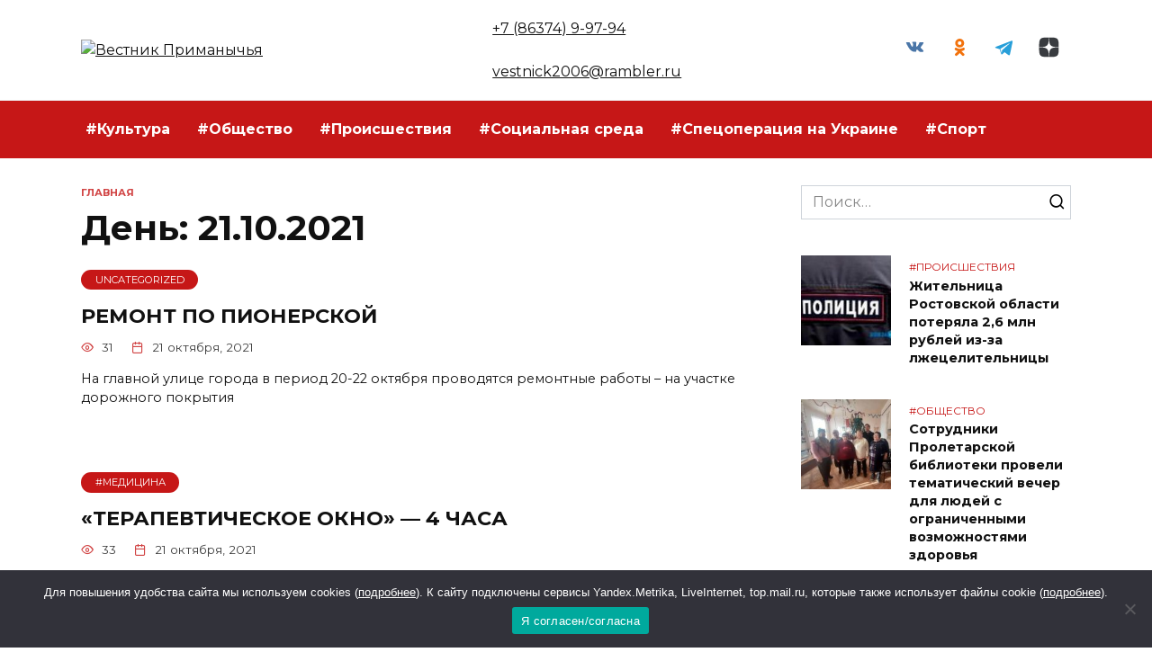

--- FILE ---
content_type: text/html; charset=UTF-8
request_url: https://vestnickprimanich.ru/2021/10/21/
body_size: 18146
content:
<!doctype html>
<html lang="ru-RU" prefix="og: https://ogp.me/ns#">
<head>
	<meta charset="UTF-8">
	<meta name="viewport" content="width=device-width, initial-scale=1">

		<style>img:is([sizes="auto" i], [sizes^="auto," i]) { contain-intrinsic-size: 3000px 1500px }</style>
	
<!-- SEO от Rank Math - https://rankmath.com/ -->
<title>21 октября, 2021 - Вестник Приманычья</title>
<meta name="robots" content="follow, noindex"/>
<meta property="og:locale" content="ru_RU" />
<meta property="og:type" content="article" />
<meta property="og:title" content="21 октября, 2021 - Вестник Приманычья" />
<meta property="og:url" content="https://vestnickprimanich.ru/2021/10/21/" />
<meta property="og:site_name" content="Вестник Приманычья" />
<meta name="twitter:card" content="summary_large_image" />
<meta name="twitter:site" content="@admin" />
<script type="application/ld+json" class="rank-math-schema">{"@context":"https://schema.org","@graph":[{"@type":"Person","@id":"https://vestnickprimanich.ru/#person","name":"\u0412\u0435\u0441\u0442\u043d\u0438\u043a \u041f\u0440\u0438\u043c\u0430\u043d\u044b\u0447\u044c\u044f","sameAs":["https://twitter.com/admin"]},{"@type":"WebSite","@id":"https://vestnickprimanich.ru/#website","url":"https://vestnickprimanich.ru","name":"\u0412\u0435\u0441\u0442\u043d\u0438\u043a \u041f\u0440\u0438\u043c\u0430\u043d\u044b\u0447\u044c\u044f","publisher":{"@id":"https://vestnickprimanich.ru/#person"},"inLanguage":"ru-RU"},{"@type":"CollectionPage","@id":"https://vestnickprimanich.ru/2021/10/21/#webpage","url":"https://vestnickprimanich.ru/2021/10/21/","name":"21 \u043e\u043a\u0442\u044f\u0431\u0440\u044f, 2021 - \u0412\u0435\u0441\u0442\u043d\u0438\u043a \u041f\u0440\u0438\u043c\u0430\u043d\u044b\u0447\u044c\u044f","isPartOf":{"@id":"https://vestnickprimanich.ru/#website"},"inLanguage":"ru-RU"}]}</script>
<!-- /Rank Math WordPress SEO плагин -->

<link rel='dns-prefetch' href='//fonts.googleapis.com' />
<script type="text/javascript">
/* <![CDATA[ */
window._wpemojiSettings = {"baseUrl":"https:\/\/s.w.org\/images\/core\/emoji\/16.0.1\/72x72\/","ext":".png","svgUrl":"https:\/\/s.w.org\/images\/core\/emoji\/16.0.1\/svg\/","svgExt":".svg","source":{"concatemoji":"https:\/\/vestnickprimanich.ru\/wp-includes\/js\/wp-emoji-release.min.js?ver=6.8.3"}};
/*! This file is auto-generated */
!function(s,n){var o,i,e;function c(e){try{var t={supportTests:e,timestamp:(new Date).valueOf()};sessionStorage.setItem(o,JSON.stringify(t))}catch(e){}}function p(e,t,n){e.clearRect(0,0,e.canvas.width,e.canvas.height),e.fillText(t,0,0);var t=new Uint32Array(e.getImageData(0,0,e.canvas.width,e.canvas.height).data),a=(e.clearRect(0,0,e.canvas.width,e.canvas.height),e.fillText(n,0,0),new Uint32Array(e.getImageData(0,0,e.canvas.width,e.canvas.height).data));return t.every(function(e,t){return e===a[t]})}function u(e,t){e.clearRect(0,0,e.canvas.width,e.canvas.height),e.fillText(t,0,0);for(var n=e.getImageData(16,16,1,1),a=0;a<n.data.length;a++)if(0!==n.data[a])return!1;return!0}function f(e,t,n,a){switch(t){case"flag":return n(e,"\ud83c\udff3\ufe0f\u200d\u26a7\ufe0f","\ud83c\udff3\ufe0f\u200b\u26a7\ufe0f")?!1:!n(e,"\ud83c\udde8\ud83c\uddf6","\ud83c\udde8\u200b\ud83c\uddf6")&&!n(e,"\ud83c\udff4\udb40\udc67\udb40\udc62\udb40\udc65\udb40\udc6e\udb40\udc67\udb40\udc7f","\ud83c\udff4\u200b\udb40\udc67\u200b\udb40\udc62\u200b\udb40\udc65\u200b\udb40\udc6e\u200b\udb40\udc67\u200b\udb40\udc7f");case"emoji":return!a(e,"\ud83e\udedf")}return!1}function g(e,t,n,a){var r="undefined"!=typeof WorkerGlobalScope&&self instanceof WorkerGlobalScope?new OffscreenCanvas(300,150):s.createElement("canvas"),o=r.getContext("2d",{willReadFrequently:!0}),i=(o.textBaseline="top",o.font="600 32px Arial",{});return e.forEach(function(e){i[e]=t(o,e,n,a)}),i}function t(e){var t=s.createElement("script");t.src=e,t.defer=!0,s.head.appendChild(t)}"undefined"!=typeof Promise&&(o="wpEmojiSettingsSupports",i=["flag","emoji"],n.supports={everything:!0,everythingExceptFlag:!0},e=new Promise(function(e){s.addEventListener("DOMContentLoaded",e,{once:!0})}),new Promise(function(t){var n=function(){try{var e=JSON.parse(sessionStorage.getItem(o));if("object"==typeof e&&"number"==typeof e.timestamp&&(new Date).valueOf()<e.timestamp+604800&&"object"==typeof e.supportTests)return e.supportTests}catch(e){}return null}();if(!n){if("undefined"!=typeof Worker&&"undefined"!=typeof OffscreenCanvas&&"undefined"!=typeof URL&&URL.createObjectURL&&"undefined"!=typeof Blob)try{var e="postMessage("+g.toString()+"("+[JSON.stringify(i),f.toString(),p.toString(),u.toString()].join(",")+"));",a=new Blob([e],{type:"text/javascript"}),r=new Worker(URL.createObjectURL(a),{name:"wpTestEmojiSupports"});return void(r.onmessage=function(e){c(n=e.data),r.terminate(),t(n)})}catch(e){}c(n=g(i,f,p,u))}t(n)}).then(function(e){for(var t in e)n.supports[t]=e[t],n.supports.everything=n.supports.everything&&n.supports[t],"flag"!==t&&(n.supports.everythingExceptFlag=n.supports.everythingExceptFlag&&n.supports[t]);n.supports.everythingExceptFlag=n.supports.everythingExceptFlag&&!n.supports.flag,n.DOMReady=!1,n.readyCallback=function(){n.DOMReady=!0}}).then(function(){return e}).then(function(){var e;n.supports.everything||(n.readyCallback(),(e=n.source||{}).concatemoji?t(e.concatemoji):e.wpemoji&&e.twemoji&&(t(e.twemoji),t(e.wpemoji)))}))}((window,document),window._wpemojiSettings);
/* ]]> */
</script>
<style id='wp-emoji-styles-inline-css' type='text/css'>

	img.wp-smiley, img.emoji {
		display: inline !important;
		border: none !important;
		box-shadow: none !important;
		height: 1em !important;
		width: 1em !important;
		margin: 0 0.07em !important;
		vertical-align: -0.1em !important;
		background: none !important;
		padding: 0 !important;
	}
</style>
<link rel='stylesheet' id='wp-block-library-css' href='https://vestnickprimanich.ru/wp-includes/css/dist/block-library/style.min.css?ver=6.8.3'  media='all' />
<style id='wp-block-library-theme-inline-css' type='text/css'>
.wp-block-audio :where(figcaption){color:#555;font-size:13px;text-align:center}.is-dark-theme .wp-block-audio :where(figcaption){color:#ffffffa6}.wp-block-audio{margin:0 0 1em}.wp-block-code{border:1px solid #ccc;border-radius:4px;font-family:Menlo,Consolas,monaco,monospace;padding:.8em 1em}.wp-block-embed :where(figcaption){color:#555;font-size:13px;text-align:center}.is-dark-theme .wp-block-embed :where(figcaption){color:#ffffffa6}.wp-block-embed{margin:0 0 1em}.blocks-gallery-caption{color:#555;font-size:13px;text-align:center}.is-dark-theme .blocks-gallery-caption{color:#ffffffa6}:root :where(.wp-block-image figcaption){color:#555;font-size:13px;text-align:center}.is-dark-theme :root :where(.wp-block-image figcaption){color:#ffffffa6}.wp-block-image{margin:0 0 1em}.wp-block-pullquote{border-bottom:4px solid;border-top:4px solid;color:currentColor;margin-bottom:1.75em}.wp-block-pullquote cite,.wp-block-pullquote footer,.wp-block-pullquote__citation{color:currentColor;font-size:.8125em;font-style:normal;text-transform:uppercase}.wp-block-quote{border-left:.25em solid;margin:0 0 1.75em;padding-left:1em}.wp-block-quote cite,.wp-block-quote footer{color:currentColor;font-size:.8125em;font-style:normal;position:relative}.wp-block-quote:where(.has-text-align-right){border-left:none;border-right:.25em solid;padding-left:0;padding-right:1em}.wp-block-quote:where(.has-text-align-center){border:none;padding-left:0}.wp-block-quote.is-large,.wp-block-quote.is-style-large,.wp-block-quote:where(.is-style-plain){border:none}.wp-block-search .wp-block-search__label{font-weight:700}.wp-block-search__button{border:1px solid #ccc;padding:.375em .625em}:where(.wp-block-group.has-background){padding:1.25em 2.375em}.wp-block-separator.has-css-opacity{opacity:.4}.wp-block-separator{border:none;border-bottom:2px solid;margin-left:auto;margin-right:auto}.wp-block-separator.has-alpha-channel-opacity{opacity:1}.wp-block-separator:not(.is-style-wide):not(.is-style-dots){width:100px}.wp-block-separator.has-background:not(.is-style-dots){border-bottom:none;height:1px}.wp-block-separator.has-background:not(.is-style-wide):not(.is-style-dots){height:2px}.wp-block-table{margin:0 0 1em}.wp-block-table td,.wp-block-table th{word-break:normal}.wp-block-table :where(figcaption){color:#555;font-size:13px;text-align:center}.is-dark-theme .wp-block-table :where(figcaption){color:#ffffffa6}.wp-block-video :where(figcaption){color:#555;font-size:13px;text-align:center}.is-dark-theme .wp-block-video :where(figcaption){color:#ffffffa6}.wp-block-video{margin:0 0 1em}:root :where(.wp-block-template-part.has-background){margin-bottom:0;margin-top:0;padding:1.25em 2.375em}
</style>
<style id='classic-theme-styles-inline-css' type='text/css'>
/*! This file is auto-generated */
.wp-block-button__link{color:#fff;background-color:#32373c;border-radius:9999px;box-shadow:none;text-decoration:none;padding:calc(.667em + 2px) calc(1.333em + 2px);font-size:1.125em}.wp-block-file__button{background:#32373c;color:#fff;text-decoration:none}
</style>
<style id='global-styles-inline-css' type='text/css'>
:root{--wp--preset--aspect-ratio--square: 1;--wp--preset--aspect-ratio--4-3: 4/3;--wp--preset--aspect-ratio--3-4: 3/4;--wp--preset--aspect-ratio--3-2: 3/2;--wp--preset--aspect-ratio--2-3: 2/3;--wp--preset--aspect-ratio--16-9: 16/9;--wp--preset--aspect-ratio--9-16: 9/16;--wp--preset--color--black: #000000;--wp--preset--color--cyan-bluish-gray: #abb8c3;--wp--preset--color--white: #ffffff;--wp--preset--color--pale-pink: #f78da7;--wp--preset--color--vivid-red: #cf2e2e;--wp--preset--color--luminous-vivid-orange: #ff6900;--wp--preset--color--luminous-vivid-amber: #fcb900;--wp--preset--color--light-green-cyan: #7bdcb5;--wp--preset--color--vivid-green-cyan: #00d084;--wp--preset--color--pale-cyan-blue: #8ed1fc;--wp--preset--color--vivid-cyan-blue: #0693e3;--wp--preset--color--vivid-purple: #9b51e0;--wp--preset--gradient--vivid-cyan-blue-to-vivid-purple: linear-gradient(135deg,rgba(6,147,227,1) 0%,rgb(155,81,224) 100%);--wp--preset--gradient--light-green-cyan-to-vivid-green-cyan: linear-gradient(135deg,rgb(122,220,180) 0%,rgb(0,208,130) 100%);--wp--preset--gradient--luminous-vivid-amber-to-luminous-vivid-orange: linear-gradient(135deg,rgba(252,185,0,1) 0%,rgba(255,105,0,1) 100%);--wp--preset--gradient--luminous-vivid-orange-to-vivid-red: linear-gradient(135deg,rgba(255,105,0,1) 0%,rgb(207,46,46) 100%);--wp--preset--gradient--very-light-gray-to-cyan-bluish-gray: linear-gradient(135deg,rgb(238,238,238) 0%,rgb(169,184,195) 100%);--wp--preset--gradient--cool-to-warm-spectrum: linear-gradient(135deg,rgb(74,234,220) 0%,rgb(151,120,209) 20%,rgb(207,42,186) 40%,rgb(238,44,130) 60%,rgb(251,105,98) 80%,rgb(254,248,76) 100%);--wp--preset--gradient--blush-light-purple: linear-gradient(135deg,rgb(255,206,236) 0%,rgb(152,150,240) 100%);--wp--preset--gradient--blush-bordeaux: linear-gradient(135deg,rgb(254,205,165) 0%,rgb(254,45,45) 50%,rgb(107,0,62) 100%);--wp--preset--gradient--luminous-dusk: linear-gradient(135deg,rgb(255,203,112) 0%,rgb(199,81,192) 50%,rgb(65,88,208) 100%);--wp--preset--gradient--pale-ocean: linear-gradient(135deg,rgb(255,245,203) 0%,rgb(182,227,212) 50%,rgb(51,167,181) 100%);--wp--preset--gradient--electric-grass: linear-gradient(135deg,rgb(202,248,128) 0%,rgb(113,206,126) 100%);--wp--preset--gradient--midnight: linear-gradient(135deg,rgb(2,3,129) 0%,rgb(40,116,252) 100%);--wp--preset--font-size--small: 19.5px;--wp--preset--font-size--medium: 20px;--wp--preset--font-size--large: 36.5px;--wp--preset--font-size--x-large: 42px;--wp--preset--font-size--normal: 22px;--wp--preset--font-size--huge: 49.5px;--wp--preset--spacing--20: 0.44rem;--wp--preset--spacing--30: 0.67rem;--wp--preset--spacing--40: 1rem;--wp--preset--spacing--50: 1.5rem;--wp--preset--spacing--60: 2.25rem;--wp--preset--spacing--70: 3.38rem;--wp--preset--spacing--80: 5.06rem;--wp--preset--shadow--natural: 6px 6px 9px rgba(0, 0, 0, 0.2);--wp--preset--shadow--deep: 12px 12px 50px rgba(0, 0, 0, 0.4);--wp--preset--shadow--sharp: 6px 6px 0px rgba(0, 0, 0, 0.2);--wp--preset--shadow--outlined: 6px 6px 0px -3px rgba(255, 255, 255, 1), 6px 6px rgba(0, 0, 0, 1);--wp--preset--shadow--crisp: 6px 6px 0px rgba(0, 0, 0, 1);}:where(.is-layout-flex){gap: 0.5em;}:where(.is-layout-grid){gap: 0.5em;}body .is-layout-flex{display: flex;}.is-layout-flex{flex-wrap: wrap;align-items: center;}.is-layout-flex > :is(*, div){margin: 0;}body .is-layout-grid{display: grid;}.is-layout-grid > :is(*, div){margin: 0;}:where(.wp-block-columns.is-layout-flex){gap: 2em;}:where(.wp-block-columns.is-layout-grid){gap: 2em;}:where(.wp-block-post-template.is-layout-flex){gap: 1.25em;}:where(.wp-block-post-template.is-layout-grid){gap: 1.25em;}.has-black-color{color: var(--wp--preset--color--black) !important;}.has-cyan-bluish-gray-color{color: var(--wp--preset--color--cyan-bluish-gray) !important;}.has-white-color{color: var(--wp--preset--color--white) !important;}.has-pale-pink-color{color: var(--wp--preset--color--pale-pink) !important;}.has-vivid-red-color{color: var(--wp--preset--color--vivid-red) !important;}.has-luminous-vivid-orange-color{color: var(--wp--preset--color--luminous-vivid-orange) !important;}.has-luminous-vivid-amber-color{color: var(--wp--preset--color--luminous-vivid-amber) !important;}.has-light-green-cyan-color{color: var(--wp--preset--color--light-green-cyan) !important;}.has-vivid-green-cyan-color{color: var(--wp--preset--color--vivid-green-cyan) !important;}.has-pale-cyan-blue-color{color: var(--wp--preset--color--pale-cyan-blue) !important;}.has-vivid-cyan-blue-color{color: var(--wp--preset--color--vivid-cyan-blue) !important;}.has-vivid-purple-color{color: var(--wp--preset--color--vivid-purple) !important;}.has-black-background-color{background-color: var(--wp--preset--color--black) !important;}.has-cyan-bluish-gray-background-color{background-color: var(--wp--preset--color--cyan-bluish-gray) !important;}.has-white-background-color{background-color: var(--wp--preset--color--white) !important;}.has-pale-pink-background-color{background-color: var(--wp--preset--color--pale-pink) !important;}.has-vivid-red-background-color{background-color: var(--wp--preset--color--vivid-red) !important;}.has-luminous-vivid-orange-background-color{background-color: var(--wp--preset--color--luminous-vivid-orange) !important;}.has-luminous-vivid-amber-background-color{background-color: var(--wp--preset--color--luminous-vivid-amber) !important;}.has-light-green-cyan-background-color{background-color: var(--wp--preset--color--light-green-cyan) !important;}.has-vivid-green-cyan-background-color{background-color: var(--wp--preset--color--vivid-green-cyan) !important;}.has-pale-cyan-blue-background-color{background-color: var(--wp--preset--color--pale-cyan-blue) !important;}.has-vivid-cyan-blue-background-color{background-color: var(--wp--preset--color--vivid-cyan-blue) !important;}.has-vivid-purple-background-color{background-color: var(--wp--preset--color--vivid-purple) !important;}.has-black-border-color{border-color: var(--wp--preset--color--black) !important;}.has-cyan-bluish-gray-border-color{border-color: var(--wp--preset--color--cyan-bluish-gray) !important;}.has-white-border-color{border-color: var(--wp--preset--color--white) !important;}.has-pale-pink-border-color{border-color: var(--wp--preset--color--pale-pink) !important;}.has-vivid-red-border-color{border-color: var(--wp--preset--color--vivid-red) !important;}.has-luminous-vivid-orange-border-color{border-color: var(--wp--preset--color--luminous-vivid-orange) !important;}.has-luminous-vivid-amber-border-color{border-color: var(--wp--preset--color--luminous-vivid-amber) !important;}.has-light-green-cyan-border-color{border-color: var(--wp--preset--color--light-green-cyan) !important;}.has-vivid-green-cyan-border-color{border-color: var(--wp--preset--color--vivid-green-cyan) !important;}.has-pale-cyan-blue-border-color{border-color: var(--wp--preset--color--pale-cyan-blue) !important;}.has-vivid-cyan-blue-border-color{border-color: var(--wp--preset--color--vivid-cyan-blue) !important;}.has-vivid-purple-border-color{border-color: var(--wp--preset--color--vivid-purple) !important;}.has-vivid-cyan-blue-to-vivid-purple-gradient-background{background: var(--wp--preset--gradient--vivid-cyan-blue-to-vivid-purple) !important;}.has-light-green-cyan-to-vivid-green-cyan-gradient-background{background: var(--wp--preset--gradient--light-green-cyan-to-vivid-green-cyan) !important;}.has-luminous-vivid-amber-to-luminous-vivid-orange-gradient-background{background: var(--wp--preset--gradient--luminous-vivid-amber-to-luminous-vivid-orange) !important;}.has-luminous-vivid-orange-to-vivid-red-gradient-background{background: var(--wp--preset--gradient--luminous-vivid-orange-to-vivid-red) !important;}.has-very-light-gray-to-cyan-bluish-gray-gradient-background{background: var(--wp--preset--gradient--very-light-gray-to-cyan-bluish-gray) !important;}.has-cool-to-warm-spectrum-gradient-background{background: var(--wp--preset--gradient--cool-to-warm-spectrum) !important;}.has-blush-light-purple-gradient-background{background: var(--wp--preset--gradient--blush-light-purple) !important;}.has-blush-bordeaux-gradient-background{background: var(--wp--preset--gradient--blush-bordeaux) !important;}.has-luminous-dusk-gradient-background{background: var(--wp--preset--gradient--luminous-dusk) !important;}.has-pale-ocean-gradient-background{background: var(--wp--preset--gradient--pale-ocean) !important;}.has-electric-grass-gradient-background{background: var(--wp--preset--gradient--electric-grass) !important;}.has-midnight-gradient-background{background: var(--wp--preset--gradient--midnight) !important;}.has-small-font-size{font-size: var(--wp--preset--font-size--small) !important;}.has-medium-font-size{font-size: var(--wp--preset--font-size--medium) !important;}.has-large-font-size{font-size: var(--wp--preset--font-size--large) !important;}.has-x-large-font-size{font-size: var(--wp--preset--font-size--x-large) !important;}
:where(.wp-block-post-template.is-layout-flex){gap: 1.25em;}:where(.wp-block-post-template.is-layout-grid){gap: 1.25em;}
:where(.wp-block-columns.is-layout-flex){gap: 2em;}:where(.wp-block-columns.is-layout-grid){gap: 2em;}
:root :where(.wp-block-pullquote){font-size: 1.5em;line-height: 1.6;}
</style>
<link rel='stylesheet' id='cookie-notice-front-css' href='https://vestnickprimanich.ru/wp-content/plugins/cookie-notice/css/front.min.css?ver=2.5.4'  media='all' />
<link rel='stylesheet' id='google-fonts-css' href='https://fonts.googleapis.com/css?family=Montserrat%3A400%2C400i%2C700&#038;subset=cyrillic&#038;display=swap&#038;ver=6.8.3'  media='all' />
<link rel='stylesheet' id='reboot-style-css' href='https://vestnickprimanich.ru/wp-content/themes/reboot/assets/css/style.min.css?ver=1.4.9'  media='all' />
<link rel='stylesheet' id='reboot-style-child-css' href='https://vestnickprimanich.ru/wp-content/themes/reboot_child/style.css?ver=6.8.3'  media='all' />
<link rel='stylesheet' id='Custom-child-css' href='https://vestnickprimanich.ru/wp-content/themes/reboot_child/custom.css?ver=1722375085'  media='all' />
<script type="text/javascript" id="cookie-notice-front-js-before">
/* <![CDATA[ */
var cnArgs = {"ajaxUrl":"https:\/\/vestnickprimanich.ru\/wp-admin\/admin-ajax.php","nonce":"9c2aec04cf","hideEffect":"fade","position":"bottom","onScroll":false,"onScrollOffset":100,"onClick":false,"cookieName":"cookie_notice_accepted","cookieTime":2592000,"cookieTimeRejected":2592000,"globalCookie":false,"redirection":false,"cache":true,"revokeCookies":false,"revokeCookiesOpt":"automatic"};
/* ]]> */
</script>
<script type="text/javascript" src="https://vestnickprimanich.ru/wp-content/plugins/cookie-notice/js/front.min.js?ver=2.5.4" id="cookie-notice-front-js"></script>
<script type="text/javascript" src="https://vestnickprimanich.ru/wp-includes/js/jquery/jquery.min.js?ver=3.7.1" id="jquery-core-js"></script>
<script type="text/javascript" src="https://vestnickprimanich.ru/wp-includes/js/jquery/jquery-migrate.min.js?ver=3.4.1" id="jquery-migrate-js"></script>
<link rel="https://api.w.org/" href="https://vestnickprimanich.ru/wp-json/" /><link rel="EditURI" type="application/rsd+xml" title="RSD" href="https://vestnickprimanich.ru/xmlrpc.php?rsd" />
<meta name="generator" content="WordPress 6.8.3" />
<link rel="preload" href="https://vestnickprimanich.ru/wp-content/themes/reboot/assets/fonts/wpshop-core.ttf" as="font" crossorigin>
    <style>::selection, .card-slider__category, .card-slider-container .swiper-pagination-bullet-active, .post-card--grid .post-card__thumbnail:before, .post-card:not(.post-card--small) .post-card__thumbnail a:before, .post-card:not(.post-card--small) .post-card__category,  .post-box--high .post-box__category span, .post-box--wide .post-box__category span, .page-separator, .pagination .nav-links .page-numbers:not(.dots):not(.current):before, .btn, .btn-primary:hover, .btn-primary:not(:disabled):not(.disabled).active, .btn-primary:not(:disabled):not(.disabled):active, .show>.btn-primary.dropdown-toggle, .comment-respond .form-submit input, .page-links__item{background-color:#c61717}.entry-image--big .entry-image__body .post-card__category a, .home-text ul:not([class])>li:before, .page-content ul:not([class])>li:before, .taxonomy-description ul:not([class])>li:before, .widget-area .widget_categories ul.menu li a:before, .widget-area .widget_categories ul.menu li span:before, .widget-area .widget_categories>ul li a:before, .widget-area .widget_categories>ul li span:before, .widget-area .widget_nav_menu ul.menu li a:before, .widget-area .widget_nav_menu ul.menu li span:before, .widget-area .widget_nav_menu>ul li a:before, .widget-area .widget_nav_menu>ul li span:before, .page-links .page-numbers:not(.dots):not(.current):before, .page-links .post-page-numbers:not(.dots):not(.current):before, .pagination .nav-links .page-numbers:not(.dots):not(.current):before, .pagination .nav-links .post-page-numbers:not(.dots):not(.current):before, .entry-image--full .entry-image__body .post-card__category a, .entry-image--fullscreen .entry-image__body .post-card__category a, .entry-image--wide .entry-image__body .post-card__category a{background-color:#c61717}.comment-respond input:focus, select:focus, textarea:focus, .post-card--grid.post-card--thumbnail-no, .post-card--standard:after, .post-card--related.post-card--thumbnail-no:hover, .spoiler-box, .btn-primary, .btn-primary:hover, .btn-primary:not(:disabled):not(.disabled).active, .btn-primary:not(:disabled):not(.disabled):active, .show>.btn-primary.dropdown-toggle, .inp:focus, .entry-tag:focus, .entry-tag:hover, .search-screen .search-form .search-field:focus, .entry-content ul:not([class])>li:before, .text-content ul:not([class])>li:before, .page-content ul:not([class])>li:before, .taxonomy-description ul:not([class])>li:before, .entry-content blockquote,
        .input:focus, input[type=color]:focus, input[type=date]:focus, input[type=datetime-local]:focus, input[type=datetime]:focus, input[type=email]:focus, input[type=month]:focus, input[type=number]:focus, input[type=password]:focus, input[type=range]:focus, input[type=search]:focus, input[type=tel]:focus, input[type=text]:focus, input[type=time]:focus, input[type=url]:focus, input[type=week]:focus, select:focus, textarea:focus{border-color:#c61717 !important}.post-card--small .post-card__category, .post-card__author:before, .post-card__comments:before, .post-card__date:before, .post-card__like:before, .post-card__views:before, .entry-author:before, .entry-date:before, .entry-time:before, .entry-views:before, .entry-content ol:not([class])>li:before, .text-content ol:not([class])>li:before, .entry-content blockquote:before, .spoiler-box__title:after, .search-icon:hover:before, .search-form .search-submit:hover:before, .star-rating-item.hover,
        .comment-list .bypostauthor>.comment-body .comment-author:after,
        .breadcrumb a, .breadcrumb span,
        .search-screen .search-form .search-submit:before, 
        .star-rating--score-1:not(.hover) .star-rating-item:nth-child(1),
        .star-rating--score-2:not(.hover) .star-rating-item:nth-child(1), .star-rating--score-2:not(.hover) .star-rating-item:nth-child(2),
        .star-rating--score-3:not(.hover) .star-rating-item:nth-child(1), .star-rating--score-3:not(.hover) .star-rating-item:nth-child(2), .star-rating--score-3:not(.hover) .star-rating-item:nth-child(3),
        .star-rating--score-4:not(.hover) .star-rating-item:nth-child(1), .star-rating--score-4:not(.hover) .star-rating-item:nth-child(2), .star-rating--score-4:not(.hover) .star-rating-item:nth-child(3), .star-rating--score-4:not(.hover) .star-rating-item:nth-child(4),
        .star-rating--score-5:not(.hover) .star-rating-item:nth-child(1), .star-rating--score-5:not(.hover) .star-rating-item:nth-child(2), .star-rating--score-5:not(.hover) .star-rating-item:nth-child(3), .star-rating--score-5:not(.hover) .star-rating-item:nth-child(4), .star-rating--score-5:not(.hover) .star-rating-item:nth-child(5){color:#c61717}a:hover, a:focus, a:active, .spanlink:hover, .entry-content a:not(.wp-block-button__link):hover, .entry-content a:not(.wp-block-button__link):focus, .entry-content a:not(.wp-block-button__link):active, .top-menu ul li>span:hover, .main-navigation ul li a:hover, .main-navigation ul li span:hover, .footer-navigation ul li a:hover, .footer-navigation ul li span:hover, .comment-reply-link:hover, .pseudo-link:hover, .child-categories ul li a:hover{color:#b2b2b2}.top-menu>ul>li>a:before, .top-menu>ul>li>span:before{background:#b2b2b2}.child-categories ul li a:hover, .post-box--no-thumb a:hover{border-color:#b2b2b2}.post-box--card:hover{box-shadow: inset 0 0 0 1px #b2b2b2}.post-box--card:hover{-webkit-box-shadow: inset 0 0 0 1px #b2b2b2}.main-navigation, .footer-navigation, .footer-navigation .removed-link, .main-navigation .removed-link, .main-navigation ul li>a, .footer-navigation ul li>a{color:#ffffff}.main-navigation, .main-navigation ul li .sub-menu li, .main-navigation ul li.menu-item-has-children:before, .footer-navigation, .footer-navigation ul li .sub-menu li, .footer-navigation ul li.menu-item-has-children:before{background-color:#c61717}</style>
<link rel="icon" href="https://vestnickprimanich.ru/wp-content/uploads/2025/05/cropped-cro4uupped-2-32x32.jpg" sizes="32x32" />
<link rel="icon" href="https://vestnickprimanich.ru/wp-content/uploads/2025/05/cropped-cro4uupped-2-192x192.jpg" sizes="192x192" />
<link rel="apple-touch-icon" href="https://vestnickprimanich.ru/wp-content/uploads/2025/05/cropped-cro4uupped-2-180x180.jpg" />
<meta name="msapplication-TileImage" content="https://vestnickprimanich.ru/wp-content/uploads/2025/05/cropped-cro4uupped-2-270x270.jpg" />
    <meta name="yandex-verification" content="61b0cc564907e0d9" />

<!--В <head> сайта один раз добавьте код загрузчика-->
<script>window.yaContextCb = window.yaContextCb || []</script>
<script src="https://yandex.ru/ads/system/context.js" async></script>

<!--head -->
<script async src="https://widget.sparrow.ru/js/loader.js"></script>

<!--body -->
<!-- Sparrow Lenta Loader -->
<script type="text/javascript" data-key="9f45ae39bfe676f47b75673026a9c556">
    (function(w, a) {
        (w[a] = w[a] || []).push({
            'script_key': '9f45ae39bfe676f47b75673026a9c556',
            'settings': {
                'w': 91718,
                'sid': 55104,
                'type': 'lenta',
            }
        });
        if(window['_SparrowLoader']){
          window['_SparrowLoader'].initWidgets();
        }
    })(window, '_sparrow_widgets');
</script>
<!-- /Sparrow Lenta Loader-->

<!--head -->
<script async src="https://widget.sparrow.ru/js/embed.js"></script>

<!--body -->
<!-- Sparrow -->
<script type="text/javascript" data-key="d0fa19daa24aa5aac9c702b5a49a7a88">
    (function(w, a) {
        (w[a] = w[a] || []).push({
            'script_key': 'd0fa19daa24aa5aac9c702b5a49a7a88',
            'settings': {
                'sid': 55104
            }
        });
        if(window['_Sparrow_embed']){
         window['_Sparrow_embed'].initWidgets();
        }
    })(window, '_sparrow_widgets');
</script>
<!-- /Sparrow -->

<meta name="zen-verification" content="fHIkAGGmZ2XeAy7VotSc53eLVEHQm9pW1vA6JkOcl6pECowPeY4K2cll4cJYlclf" /></head>

<body class="archive date wp-embed-responsive wp-theme-reboot wp-child-theme-reboot_child cookies-not-set sidebar-right">



<div id="page" class="site">
    <a class="skip-link screen-reader-text" href="#content">Перейти к содержанию</a>

    <div class="search-screen-overlay js-search-screen-overlay"></div>
    <div class="search-screen js-search-screen">
        
<form role="search" method="get" class="search-form" action="https://vestnickprimanich.ru/">
    <label>
        <span class="screen-reader-text">Search for:</span>
        <input type="search" class="search-field" placeholder="Поиск…" value="" name="s">
    </label>
    <button type="submit" class="search-submit"></button>
</form>    </div>

    

<header id="masthead" class="site-header full" itemscope itemtype="http://schema.org/WPHeader">
    <div class="site-header-inner fixed">

        <div class="humburger js-humburger"><span></span><span></span><span></span></div>

        
<div class="site-branding">

    <div class="site-logotype"><a href="https://vestnickprimanich.ru/"><img src="https://vestnickprimanich.ru/wp-content/uploads/2024/06/cropped-2.jpg" width="285" height="77" alt="Вестник Приманычья"></a></div></div><!-- .site-branding -->                <div class="header-html-1">
                    <a class="site-description-tel" href="tel:+78637499794"> +7 (86374) 9-97-94</a></br>

</br>
<a class="site-description-tel" href="mailto:vestnick2006@rambler.ru ">vestnick2006@rambler.ru</a>                </div>
            
<div class="social-links">
    <div class="social-buttons social-buttons--square social-buttons--circle">

    <span class="social-button social-button--vkontakte js-link" data-href="aHR0cHM6Ly92ay5jb20vdmVzdG5pY2twcmltYW5pY2g=" data-target="_blank"></span><span class="social-button social-button--odnoklassniki js-link" data-href="aHR0cHM6Ly9vay5ydS9wcm9maWxlLzU5MzYzNDgxMjk0OA==" data-target="_blank"></span><span class="social-button social-button--telegram js-link" data-href="aHR0cHM6Ly90Lm1lL3Zlc3Rwcm9sMjI=" data-target="_blank"></span><span class="social-button social-button--yandexzen js-link" data-href="aHR0cHM6Ly9kemVuLnJ1L3Zlc3RuaWNrcHJpbWFuaWNo" data-target="_blank"></span>
    </div>
</div>


    </div>
</header><!-- #masthead -->


    
    
    <nav id="site-navigation" class="main-navigation full" itemscope itemtype="http://schema.org/SiteNavigationElement">
        <div class="main-navigation-inner fixed">
            <div class="menu-menyu-pod-shapkoj-container"><ul id="header_menu" class="menu"><li id="menu-item-94727" class="menu-item menu-item-type-taxonomy menu-item-object-category menu-item-94727"><a href="https://vestnickprimanich.ru/category/kultura/">#Культура</a></li>
<li id="menu-item-94728" class="menu-item menu-item-type-taxonomy menu-item-object-category menu-item-94728"><a href="https://vestnickprimanich.ru/category/obshhestvo/">#Общество</a></li>
<li id="menu-item-94729" class="menu-item menu-item-type-taxonomy menu-item-object-category menu-item-94729"><a href="https://vestnickprimanich.ru/category/proisshestviya/">#Происшествия</a></li>
<li id="menu-item-94730" class="menu-item menu-item-type-taxonomy menu-item-object-category menu-item-94730"><a href="https://vestnickprimanich.ru/category/socialnaya-sreda/">#Социальная среда</a></li>
<li id="menu-item-94731" class="menu-item menu-item-type-taxonomy menu-item-object-category menu-item-94731"><a href="https://vestnickprimanich.ru/category/specoperaciya-na-ukraine/">#Спецоперация на Украине</a></li>
<li id="menu-item-94732" class="menu-item menu-item-type-taxonomy menu-item-object-category menu-item-94732"><a href="https://vestnickprimanich.ru/category/sport/">#Спорт</a></li>
</ul></div>        </div>
    </nav><!-- #site-navigation -->

    

    <div class="mobile-menu-placeholder js-mobile-menu-placeholder"></div>
    
	
    <div id="content" class="site-content fixed">

        
        <div class="site-content-inner">
	<div id="primary" class="content-area">
		<main id="main" class="site-main">

        <div class="breadcrumb" itemscope itemtype="http://schema.org/BreadcrumbList"><span class="breadcrumb-item breadcrumb_last" itemprop="itemListElement" itemscope itemtype="http://schema.org/ListItem"><span itemprop="name">Главная</span><meta itemprop="position" content="0"></span></div>
		
			<header class="page-header">
                                <h1 class="page-title">День: <span>21.10.2021</span></h1>                
                
                			</header><!-- .page-header -->

			
<div class="post-cards post-cards--horizontal">

    
<div class="post-card post-card--horizontal post-card--thumbnail-no w-animate" itemscope itemtype="http://schema.org/BlogPosting" data-animate-style="fadeinup">
	
	<div class="post-card__body">

		<span class="post-card__category" itemprop="articleSection"><span itemprop="articleSection">Uncategorized</span></span><div class="post-card__title" itemprop="name"><span itemprop="headline"><a href="https://vestnickprimanich.ru/remont-po-pionerskoj/">РЕМОНТ ПО ПИОНЕРСКОЙ</a></span></div><div class="post-card__meta"><span class="post-card__views">31</span><span class="post-card__date"><time itemprop="datePublished" datetime="2021-10-21">21 октября, 2021</time></span></div><div class="post-card__description" itemprop="articleBody">На главной улице города в период 20-22 октября проводятся ремонтные работы – на участке дорожного покрытия</div>
	</div>

                <meta itemprop="author" content="redaktor"/>
        <meta itemscope itemprop="mainEntityOfPage" itemType="https://schema.org/WebPage" itemid="https://vestnickprimanich.ru/remont-po-pionerskoj/" content="РЕМОНТ ПО ПИОНЕРСКОЙ">
    <meta itemprop="dateModified" content="2021-10-21">
        <div itemprop="publisher" itemscope itemtype="https://schema.org/Organization" style="display: none;"><div itemprop="logo" itemscope itemtype="https://schema.org/ImageObject"><img itemprop="url image" src="https://vestnickprimanich.ru/wp-content/uploads/2024/06/cropped-2.jpg" alt="Вестник Приманычья"></div><meta itemprop="name" content="Вестник Приманычья"><meta itemprop="telephone" content="Вестник Приманычья"><meta itemprop="address" content="https://vestnickprimanich.ru"></div>
    </div>
<div class="post-card post-card--horizontal post-card--thumbnail-no w-animate" itemscope itemtype="http://schema.org/BlogPosting" data-animate-style="fadeinup">
	
	<div class="post-card__body">

		<span class="post-card__category" itemprop="articleSection"><span itemprop="articleSection">#Медицина</span></span><div class="post-card__title" itemprop="name"><span itemprop="headline"><a href="https://vestnickprimanich.ru/terapevticheskoe-okno-4-chasa/">«ТЕРАПЕВТИЧЕСКОЕ ОКНО» &#8212; 4 ЧАСА</a></span></div><div class="post-card__meta"><span class="post-card__views">33</span><span class="post-card__date"><time itemprop="datePublished" datetime="2021-10-21">21 октября, 2021</time></span></div><div class="post-card__description" itemprop="articleBody">Этот день отмечается с&nbsp;2004&nbsp;года по инициативе Всемирной организации здравоохранения&nbsp;</div>
	</div>

                <meta itemprop="author" content="redaktor"/>
        <meta itemscope itemprop="mainEntityOfPage" itemType="https://schema.org/WebPage" itemid="https://vestnickprimanich.ru/terapevticheskoe-okno-4-chasa/" content="«ТЕРАПЕВТИЧЕСКОЕ ОКНО» &#8212; 4 ЧАСА">
    <meta itemprop="dateModified" content="2021-10-21">
        <div itemprop="publisher" itemscope itemtype="https://schema.org/Organization" style="display: none;"><div itemprop="logo" itemscope itemtype="https://schema.org/ImageObject"><img itemprop="url image" src="https://vestnickprimanich.ru/wp-content/uploads/2024/06/cropped-2.jpg" alt="Вестник Приманычья"></div><meta itemprop="name" content="Вестник Приманычья"><meta itemprop="telephone" content="Вестник Приманычья"><meta itemprop="address" content="https://vestnickprimanich.ru"></div>
    </div>
<div class="post-card post-card--horizontal post-card--thumbnail-no w-animate" itemscope itemtype="http://schema.org/BlogPosting" data-animate-style="fadeinup">
	
	<div class="post-card__body">

		<span class="post-card__category" itemprop="articleSection"><span itemprop="articleSection">#Медицина</span></span><div class="post-card__title" itemprop="name"><span itemprop="headline"><a href="https://vestnickprimanich.ru/vakcinaciya-eto-po-suti-remen-bezopasnosti/">«Вакцинация &#8212; это, по сути, ремень безопасности»</a></span></div><div class="post-card__meta"><span class="post-card__views">28</span><span class="post-card__date"><time itemprop="datePublished" datetime="2021-10-21">21 октября, 2021</time></span></div><div class="post-card__description" itemprop="articleBody">Инфекционист ответил на аргументы противников вакцинации Волна COVID-19 продолжает расти, регионы ужесточают</div>
	</div>

                <meta itemprop="author" content="redaktor"/>
        <meta itemscope itemprop="mainEntityOfPage" itemType="https://schema.org/WebPage" itemid="https://vestnickprimanich.ru/vakcinaciya-eto-po-suti-remen-bezopasnosti/" content="«Вакцинация &#8212; это, по сути, ремень безопасности»">
    <meta itemprop="dateModified" content="2021-10-21">
        <div itemprop="publisher" itemscope itemtype="https://schema.org/Organization" style="display: none;"><div itemprop="logo" itemscope itemtype="https://schema.org/ImageObject"><img itemprop="url image" src="https://vestnickprimanich.ru/wp-content/uploads/2024/06/cropped-2.jpg" alt="Вестник Приманычья"></div><meta itemprop="name" content="Вестник Приманычья"><meta itemprop="telephone" content="Вестник Приманычья"><meta itemprop="address" content="https://vestnickprimanich.ru"></div>
    </div>
<div class="post-card post-card--horizontal post-card--thumbnail-no w-animate" itemscope itemtype="http://schema.org/BlogPosting" data-animate-style="fadeinup">
	
	<div class="post-card__body">

		<span class="post-card__category" itemprop="articleSection"><span itemprop="articleSection">#Общество</span></span><div class="post-card__title" itemprop="name"><span itemprop="headline"><a href="https://vestnickprimanich.ru/v-rosstate-utochnili-kak-budet-prohodit-perepis-v-nerabochie-dni/">В Росстате уточнили, как будет проходить перепись в нерабочие дни</a></span></div><div class="post-card__meta"><span class="post-card__views">22</span><span class="post-card__date"><time itemprop="datePublished" datetime="2021-10-21">21 октября, 2021</time></span></div><div class="post-card__description" itemprop="articleBody">Всероссийская перепись населения продолжится, несмотря на введение в стране нерабочих дней, сообщили &#171;</div>
	</div>

                <meta itemprop="author" content="redaktor"/>
        <meta itemscope itemprop="mainEntityOfPage" itemType="https://schema.org/WebPage" itemid="https://vestnickprimanich.ru/v-rosstate-utochnili-kak-budet-prohodit-perepis-v-nerabochie-dni/" content="В Росстате уточнили, как будет проходить перепись в нерабочие дни">
    <meta itemprop="dateModified" content="2021-10-21">
        <div itemprop="publisher" itemscope itemtype="https://schema.org/Organization" style="display: none;"><div itemprop="logo" itemscope itemtype="https://schema.org/ImageObject"><img itemprop="url image" src="https://vestnickprimanich.ru/wp-content/uploads/2024/06/cropped-2.jpg" alt="Вестник Приманычья"></div><meta itemprop="name" content="Вестник Приманычья"><meta itemprop="telephone" content="Вестник Приманычья"><meta itemprop="address" content="https://vestnickprimanich.ru"></div>
    </div>
<div class="post-card post-card--horizontal post-card--thumbnail-no w-animate" itemscope itemtype="http://schema.org/BlogPosting" data-animate-style="fadeinup">
	
	<div class="post-card__body">

		<span class="post-card__category" itemprop="articleSection"><span itemprop="articleSection">#Образование</span></span><div class="post-card__title" itemprop="name"><span itemprop="headline"><a href="https://vestnickprimanich.ru/shag-v-professiju/">Шаг в профессию</a></span></div><div class="post-card__meta"><span class="post-card__views">25</span><span class="post-card__date"><time itemprop="datePublished" datetime="2021-10-21">21 октября, 2021</time></span></div><div class="post-card__description" itemprop="articleBody">14 октября выпускники лицея №1 с классными руководителями Э.В.Фоминой и Е.В.Бондаревой в рамках проекта</div>
	</div>

                <meta itemprop="author" content="redaktor"/>
        <meta itemscope itemprop="mainEntityOfPage" itemType="https://schema.org/WebPage" itemid="https://vestnickprimanich.ru/shag-v-professiju/" content="Шаг в профессию">
    <meta itemprop="dateModified" content="2021-10-21">
        <div itemprop="publisher" itemscope itemtype="https://schema.org/Organization" style="display: none;"><div itemprop="logo" itemscope itemtype="https://schema.org/ImageObject"><img itemprop="url image" src="https://vestnickprimanich.ru/wp-content/uploads/2024/06/cropped-2.jpg" alt="Вестник Приманычья"></div><meta itemprop="name" content="Вестник Приманычья"><meta itemprop="telephone" content="Вестник Приманычья"><meta itemprop="address" content="https://vestnickprimanich.ru"></div>
    </div>
<div class="post-card post-card--horizontal post-card--thumbnail-no w-animate" itemscope itemtype="http://schema.org/BlogPosting" data-animate-style="fadeinup">
	
	<div class="post-card__body">

		<span class="post-card__category" itemprop="articleSection"><span itemprop="articleSection">#Общество</span></span><div class="post-card__title" itemprop="name"><span itemprop="headline"><a href="https://vestnickprimanich.ru/rospotrebnadzor-rekomendoval-vozderzhatsya-ot-poezdok-v-nerabochie-dni/">Роспотребнадзор рекомендовал воздержаться от поездок в нерабочие дни</a></span></div><div class="post-card__meta"><span class="post-card__views">24</span><span class="post-card__date"><time itemprop="datePublished" datetime="2021-10-21">21 октября, 2021</time></span></div><div class="post-card__description" itemprop="articleBody">Роспотребнадзор рекомендует в период нерабочих дней по возможности оставаться дома и не планировать поездки</div>
	</div>

                <meta itemprop="author" content="redaktor"/>
        <meta itemscope itemprop="mainEntityOfPage" itemType="https://schema.org/WebPage" itemid="https://vestnickprimanich.ru/rospotrebnadzor-rekomendoval-vozderzhatsya-ot-poezdok-v-nerabochie-dni/" content="Роспотребнадзор рекомендовал воздержаться от поездок в нерабочие дни">
    <meta itemprop="dateModified" content="2021-10-21">
        <div itemprop="publisher" itemscope itemtype="https://schema.org/Organization" style="display: none;"><div itemprop="logo" itemscope itemtype="https://schema.org/ImageObject"><img itemprop="url image" src="https://vestnickprimanich.ru/wp-content/uploads/2024/06/cropped-2.jpg" alt="Вестник Приманычья"></div><meta itemprop="name" content="Вестник Приманычья"><meta itemprop="telephone" content="Вестник Приманычья"><meta itemprop="address" content="https://vestnickprimanich.ru"></div>
    </div>
<div class="post-card post-card--horizontal post-card--thumbnail-no w-animate" itemscope itemtype="http://schema.org/BlogPosting" data-animate-style="fadeinup">
	
	<div class="post-card__body">

		<span class="post-card__category" itemprop="articleSection"><span itemprop="articleSection">#Общество</span></span><div class="post-card__title" itemprop="name"><span itemprop="headline"><a href="https://vestnickprimanich.ru/chislo-podtverzhdjonnyh-inficirovannyh-koronavirusom-uvelichilos-v-rostovskoj-oblasti-na-583/">Число подтверждённых инфицированных коронавирусом увеличилось в Ростовской области на 583</a></span></div><div class="post-card__meta"><span class="post-card__views">20</span><span class="post-card__date"><time itemprop="datePublished" datetime="2021-10-21">21 октября, 2021</time></span></div><div class="post-card__description" itemprop="articleBody">По данным Роспотребнадзора, за последние сутки число подтверждённых инфицированных коронавирусом увеличилось</div>
	</div>

                <meta itemprop="author" content="redaktor"/>
        <meta itemscope itemprop="mainEntityOfPage" itemType="https://schema.org/WebPage" itemid="https://vestnickprimanich.ru/chislo-podtverzhdjonnyh-inficirovannyh-koronavirusom-uvelichilos-v-rostovskoj-oblasti-na-583/" content="Число подтверждённых инфицированных коронавирусом увеличилось в Ростовской области на 583">
    <meta itemprop="dateModified" content="2021-10-21">
        <div itemprop="publisher" itemscope itemtype="https://schema.org/Organization" style="display: none;"><div itemprop="logo" itemscope itemtype="https://schema.org/ImageObject"><img itemprop="url image" src="https://vestnickprimanich.ru/wp-content/uploads/2024/06/cropped-2.jpg" alt="Вестник Приманычья"></div><meta itemprop="name" content="Вестник Приманычья"><meta itemprop="telephone" content="Вестник Приманычья"><meta itemprop="address" content="https://vestnickprimanich.ru"></div>
    </div>
<div class="post-card post-card--horizontal post-card--thumbnail-no w-animate" itemscope itemtype="http://schema.org/BlogPosting" data-animate-style="fadeinup">
	
	<div class="post-card__body">

		<span class="post-card__category" itemprop="articleSection"><span itemprop="articleSection">#Общество</span></span><div class="post-card__title" itemprop="name"><span itemprop="headline"><a href="https://vestnickprimanich.ru/a-vashi-deti-doma-v-22-00/">«А ваши дети дома в 22.00?»</a></span></div><div class="post-card__meta"><span class="post-card__views">41</span><span class="post-card__date"><time itemprop="datePublished" datetime="2021-10-21">21 октября, 2021</time></span></div><div class="post-card__description" itemprop="articleBody">Ответ на этот вопрос для всех родителей детей, не достигших 16-летнего возраста, должен быть однозначным</div>
	</div>

                <meta itemprop="author" content="redaktor"/>
        <meta itemscope itemprop="mainEntityOfPage" itemType="https://schema.org/WebPage" itemid="https://vestnickprimanich.ru/a-vashi-deti-doma-v-22-00/" content="«А ваши дети дома в 22.00?»">
    <meta itemprop="dateModified" content="2021-10-21">
        <div itemprop="publisher" itemscope itemtype="https://schema.org/Organization" style="display: none;"><div itemprop="logo" itemscope itemtype="https://schema.org/ImageObject"><img itemprop="url image" src="https://vestnickprimanich.ru/wp-content/uploads/2024/06/cropped-2.jpg" alt="Вестник Приманычья"></div><meta itemprop="name" content="Вестник Приманычья"><meta itemprop="telephone" content="Вестник Приманычья"><meta itemprop="address" content="https://vestnickprimanich.ru"></div>
    </div>
<div class="post-card post-card--horizontal post-card--thumbnail-no w-animate" itemscope itemtype="http://schema.org/BlogPosting" data-animate-style="fadeinup">
	
	<div class="post-card__body">

		<span class="post-card__category" itemprop="articleSection"><span itemprop="articleSection">#Общество</span></span><div class="post-card__title" itemprop="name"><span itemprop="headline"><a href="https://vestnickprimanich.ru/nuzhno-li-platit-nalog-esli-perevodish-dengi-s-karty-na-kartu/">Нужно ли платить налог, если переводишь деньги с карты на карту?</a></span></div><div class="post-card__meta"><span class="post-card__views">21</span><span class="post-card__date"><time itemprop="datePublished" datetime="2021-10-21">21 октября, 2021</time></span></div><div class="post-card__description" itemprop="articleBody">&nbsp;© &nbsp; А нужно ли платить налог, когда переводишь деньги с карты на карту? Этот вопрос мы задали</div>
	</div>

                <meta itemprop="author" content="redaktor"/>
        <meta itemscope itemprop="mainEntityOfPage" itemType="https://schema.org/WebPage" itemid="https://vestnickprimanich.ru/nuzhno-li-platit-nalog-esli-perevodish-dengi-s-karty-na-kartu/" content="Нужно ли платить налог, если переводишь деньги с карты на карту?">
    <meta itemprop="dateModified" content="2021-10-21">
        <div itemprop="publisher" itemscope itemtype="https://schema.org/Organization" style="display: none;"><div itemprop="logo" itemscope itemtype="https://schema.org/ImageObject"><img itemprop="url image" src="https://vestnickprimanich.ru/wp-content/uploads/2024/06/cropped-2.jpg" alt="Вестник Приманычья"></div><meta itemprop="name" content="Вестник Приманычья"><meta itemprop="telephone" content="Вестник Приманычья"><meta itemprop="address" content="https://vestnickprimanich.ru"></div>
    </div>
<div class="post-card post-card--horizontal post-card--thumbnail-no w-animate" itemscope itemtype="http://schema.org/BlogPosting" data-animate-style="fadeinup">
	
	<div class="post-card__body">

		<span class="post-card__category" itemprop="articleSection"><span itemprop="articleSection">#Происшествия</span></span><div class="post-card__title" itemprop="name"><span itemprop="headline"><a href="https://vestnickprimanich.ru/proizoshlo-bolee-2-tyasyach-pozharov/">ПРОИЗОШЛО БОЛЕЕ 2 ТЫСЯЧ ПОЖАРОВ</a></span></div><div class="post-card__meta"><span class="post-card__views">28</span><span class="post-card__date"><time itemprop="datePublished" datetime="2021-10-21">21 октября, 2021</time></span></div><div class="post-card__description" itemprop="articleBody">&nbsp;За 9 месяцев 2021 года обстановка с загораниями &nbsp;в Ростовской области по сравнению с аналогичным</div>
	</div>

                <meta itemprop="author" content="redaktor"/>
        <meta itemscope itemprop="mainEntityOfPage" itemType="https://schema.org/WebPage" itemid="https://vestnickprimanich.ru/proizoshlo-bolee-2-tyasyach-pozharov/" content="ПРОИЗОШЛО БОЛЕЕ 2 ТЫСЯЧ ПОЖАРОВ">
    <meta itemprop="dateModified" content="2021-10-21">
        <div itemprop="publisher" itemscope itemtype="https://schema.org/Organization" style="display: none;"><div itemprop="logo" itemscope itemtype="https://schema.org/ImageObject"><img itemprop="url image" src="https://vestnickprimanich.ru/wp-content/uploads/2024/06/cropped-2.jpg" alt="Вестник Приманычья"></div><meta itemprop="name" content="Вестник Приманычья"><meta itemprop="telephone" content="Вестник Приманычья"><meta itemprop="address" content="https://vestnickprimanich.ru"></div>
    </div>
</div>
	<nav class="navigation pagination">
		<div class="screen-reader-text">Пагинация записей</div>
		<div class="nav-links"><span aria-current="page" class="page-numbers current">1</span>
<a class="page-numbers" href="https://vestnickprimanich.ru/2021/10/21/page/2/">2</a>
<a class="next page-numbers" href="https://vestnickprimanich.ru/2021/10/21/page/2/">Далее</a></div>
	</nav>
            
        
		</main><!-- #main -->
	</div><!-- #primary -->

    
<aside id="secondary" class="widget-area" itemscope itemtype="http://schema.org/WPSideBar">
    <div class="sticky-sidebar js-sticky-sidebar">

        
        <div id="search-2" class="widget widget_search">
<form role="search" method="get" class="search-form" action="https://vestnickprimanich.ru/">
    <label>
        <span class="screen-reader-text">Search for:</span>
        <input type="search" class="search-field" placeholder="Поиск…" value="" name="s">
    </label>
    <button type="submit" class="search-submit"></button>
</form></div><div id="wpshop_widget_articles-2" class="widget widget_wpshop_widget_articles"><div class="widget-articles">
<article class="post-card post-card--small">
            <div class="post-card__thumbnail">
            <a href="https://vestnickprimanich.ru/zhitelnicza-rostovskoj-oblasti-poteryala-26-mln-rublej-iz-za-lzheczelitelniczy/">
                <img width="150" height="150" src="https://vestnickprimanich.ru/wp-content/uploads/2026/01/pol-150x150.jpg" class="attachment-reboot_square size-reboot_square wp-post-image" alt="" decoding="async" loading="lazy" />            </a>
        </div>
    
    <div class="post-card__body">
        <span class="post-card__category">#Происшествия</span>
        <div class="post-card__title"><a href="https://vestnickprimanich.ru/zhitelnicza-rostovskoj-oblasti-poteryala-26-mln-rublej-iz-za-lzheczelitelniczy/">Жительница Ростовской области потеряла 2,6 млн рублей из-за лжецелительницы</a></div>

                
            </div>
</article>
<article class="post-card post-card--small">
            <div class="post-card__thumbnail">
            <a href="https://vestnickprimanich.ru/sotrudniki-proletarskoj-biblioteki-proveli-tematicheskij-vecher-dlya-lyudej-s-ogranichennymi-vozmozhnostyami-zdorovya/">
                <img width="150" height="150" src="https://vestnickprimanich.ru/wp-content/uploads/2026/01/biblioteka-150x150.jpg" class="attachment-reboot_square size-reboot_square wp-post-image" alt="" decoding="async" loading="lazy" />            </a>
        </div>
    
    <div class="post-card__body">
        <span class="post-card__category">#Общество</span>
        <div class="post-card__title"><a href="https://vestnickprimanich.ru/sotrudniki-proletarskoj-biblioteki-proveli-tematicheskij-vecher-dlya-lyudej-s-ogranichennymi-vozmozhnostyami-zdorovya/">Сотрудники Пролетарской библиотеки провели тематический вечер для людей с ограниченными возможностями здоровья</a></div>

                
            </div>
</article>
<article class="post-card post-card--small">
            <div class="post-card__thumbnail">
            <a href="https://vestnickprimanich.ru/tragediya-v-stanicze-krivyanskoj-devushka-pogibla-v-dtp/">
                <img width="150" height="150" src="https://vestnickprimanich.ru/wp-content/uploads/2026/01/dtp-150x150.jpg" class="attachment-reboot_square size-reboot_square wp-post-image" alt="" decoding="async" loading="lazy" />            </a>
        </div>
    
    <div class="post-card__body">
        <span class="post-card__category">#Происшествия</span>
        <div class="post-card__title"><a href="https://vestnickprimanich.ru/tragediya-v-stanicze-krivyanskoj-devushka-pogibla-v-dtp/">Трагедия в станице Кривянской: девушка погибла в ДТП</a></div>

                
            </div>
</article></div></div><div id="calendar-2" class="widget widget_calendar"><div id="calendar_wrap" class="calendar_wrap"><table id="wp-calendar" class="wp-calendar-table">
	<caption>Октябрь 2021</caption>
	<thead>
	<tr>
		<th scope="col" aria-label="Понедельник">Пн</th>
		<th scope="col" aria-label="Вторник">Вт</th>
		<th scope="col" aria-label="Среда">Ср</th>
		<th scope="col" aria-label="Четверг">Чт</th>
		<th scope="col" aria-label="Пятница">Пт</th>
		<th scope="col" aria-label="Суббота">Сб</th>
		<th scope="col" aria-label="Воскресенье">Вс</th>
	</tr>
	</thead>
	<tbody>
	<tr>
		<td colspan="4" class="pad">&nbsp;</td><td><a href="https://vestnickprimanich.ru/2021/10/01/" aria-label="Записи, опубликованные 01.10.2021">1</a></td><td><a href="https://vestnickprimanich.ru/2021/10/02/" aria-label="Записи, опубликованные 02.10.2021">2</a></td><td><a href="https://vestnickprimanich.ru/2021/10/03/" aria-label="Записи, опубликованные 03.10.2021">3</a></td>
	</tr>
	<tr>
		<td><a href="https://vestnickprimanich.ru/2021/10/04/" aria-label="Записи, опубликованные 04.10.2021">4</a></td><td><a href="https://vestnickprimanich.ru/2021/10/05/" aria-label="Записи, опубликованные 05.10.2021">5</a></td><td><a href="https://vestnickprimanich.ru/2021/10/06/" aria-label="Записи, опубликованные 06.10.2021">6</a></td><td><a href="https://vestnickprimanich.ru/2021/10/07/" aria-label="Записи, опубликованные 07.10.2021">7</a></td><td><a href="https://vestnickprimanich.ru/2021/10/08/" aria-label="Записи, опубликованные 08.10.2021">8</a></td><td><a href="https://vestnickprimanich.ru/2021/10/09/" aria-label="Записи, опубликованные 09.10.2021">9</a></td><td><a href="https://vestnickprimanich.ru/2021/10/10/" aria-label="Записи, опубликованные 10.10.2021">10</a></td>
	</tr>
	<tr>
		<td><a href="https://vestnickprimanich.ru/2021/10/11/" aria-label="Записи, опубликованные 11.10.2021">11</a></td><td><a href="https://vestnickprimanich.ru/2021/10/12/" aria-label="Записи, опубликованные 12.10.2021">12</a></td><td><a href="https://vestnickprimanich.ru/2021/10/13/" aria-label="Записи, опубликованные 13.10.2021">13</a></td><td><a href="https://vestnickprimanich.ru/2021/10/14/" aria-label="Записи, опубликованные 14.10.2021">14</a></td><td><a href="https://vestnickprimanich.ru/2021/10/15/" aria-label="Записи, опубликованные 15.10.2021">15</a></td><td><a href="https://vestnickprimanich.ru/2021/10/16/" aria-label="Записи, опубликованные 16.10.2021">16</a></td><td><a href="https://vestnickprimanich.ru/2021/10/17/" aria-label="Записи, опубликованные 17.10.2021">17</a></td>
	</tr>
	<tr>
		<td><a href="https://vestnickprimanich.ru/2021/10/18/" aria-label="Записи, опубликованные 18.10.2021">18</a></td><td><a href="https://vestnickprimanich.ru/2021/10/19/" aria-label="Записи, опубликованные 19.10.2021">19</a></td><td><a href="https://vestnickprimanich.ru/2021/10/20/" aria-label="Записи, опубликованные 20.10.2021">20</a></td><td><a href="https://vestnickprimanich.ru/2021/10/21/" aria-label="Записи, опубликованные 21.10.2021">21</a></td><td><a href="https://vestnickprimanich.ru/2021/10/22/" aria-label="Записи, опубликованные 22.10.2021">22</a></td><td><a href="https://vestnickprimanich.ru/2021/10/23/" aria-label="Записи, опубликованные 23.10.2021">23</a></td><td><a href="https://vestnickprimanich.ru/2021/10/24/" aria-label="Записи, опубликованные 24.10.2021">24</a></td>
	</tr>
	<tr>
		<td><a href="https://vestnickprimanich.ru/2021/10/25/" aria-label="Записи, опубликованные 25.10.2021">25</a></td><td><a href="https://vestnickprimanich.ru/2021/10/26/" aria-label="Записи, опубликованные 26.10.2021">26</a></td><td><a href="https://vestnickprimanich.ru/2021/10/27/" aria-label="Записи, опубликованные 27.10.2021">27</a></td><td><a href="https://vestnickprimanich.ru/2021/10/28/" aria-label="Записи, опубликованные 28.10.2021">28</a></td><td><a href="https://vestnickprimanich.ru/2021/10/29/" aria-label="Записи, опубликованные 29.10.2021">29</a></td><td><a href="https://vestnickprimanich.ru/2021/10/30/" aria-label="Записи, опубликованные 30.10.2021">30</a></td><td><a href="https://vestnickprimanich.ru/2021/10/31/" aria-label="Записи, опубликованные 31.10.2021">31</a></td>
	</tr>
	</tbody>
	</table><nav aria-label="Предыдущий и следующий месяцы" class="wp-calendar-nav">
		<span class="wp-calendar-nav-prev"><a href="https://vestnickprimanich.ru/2021/09/">&laquo; Сен</a></span>
		<span class="pad">&nbsp;</span>
		<span class="wp-calendar-nav-next"><a href="https://vestnickprimanich.ru/2021/11/">Ноя &raquo;</a></span>
	</nav></div></div><div id="custom_html-4" class="widget_text widget widget_custom_html"><div class="textwidget custom-html-widget"><style>div.hmn-obf{width: 300px !important;}</style>
<link rel='stylesheet' type='text/css' href='https://fonts.googleapis.com/css?family=Roboto'> <link rel="stylesheet" type="text/css" href="https://widget.rumeteo.ru/widget.css"> <div class="hmn-obf" data-param="h=d75846d3ce4ff9dc82bbd1e40152fa45542cff68036a0256242dab89b3364fb5&t=b&c=41.724079n46.700161&v=2"> <div class="hmn-title"> <div class="hmn-city-name"></div> <div class="hmn-btn1"> <a class="hmn-goto-main" target="_blank" href="https://www.hmn.ru/next" title="Погода в мире"> <div>другие города &#x1F852;</div> </a> </div> </div> <div class="hmn-now"> <div class="hmn-now-row"> <div class="hmn-now-svg"></div> <div class="hmn-now-gap"></div> <div class="hmn-now-temp"> <div class="hmn-fact"></div> <div class="hmn-feel"></div> </div> </div> </div> <div class="hmn-forecast-group"> <div class="hmn-forecast"> <div class="hmn-forecast-daypart"></div> <div class="hmn-forecast-condition"></div> <div class="hmn-forecast-temperature"></div> </div> <div class="hmn-forecast"> <div class="hmn-forecast-daypart"></div> <div class="hmn-forecast-condition"></div> <div class="hmn-forecast-temperature"></div> </div> <div class="hmn-forecast"> <div class="hmn-forecast-daypart"></div> <div class="hmn-forecast-condition"></div> <div class="hmn-forecast-temperature"></div> </div> </div> <div class="hmn-btn2"> <a class="hmn-goto-10-days" target="_blank" href="https://www.hmn.ru/next/Russia/Rostov Oblast/Proletarsk__/weather-10-day" title="Пролетарск: погода на 10 дней"> <div>Погода на 10 дней &#x1F852;</div> </a> </div> </div> <script src="https://widget.rumeteo.ru/imgobf.web.js"></script></div></div><div id="custom_html-3" class="widget_text widget widget_custom_html"><div class="textwidget custom-html-widget"><style>
            .don-news__all { /* Настройки отображения общего окна виджета */
                height: 700px; /* Высота виджета */
                width: 300px; /* Ширина виджета */
                margin-top: 25px;  /* Отступ сверху */
                margin-bottom: 25px;  /* Отступ снизу */
                padding: 5px;
                overflow: auto;

            }

            .don-news__main-title {  /* Настройки стилей главного заголовка */
                font-size: 12px; /* Размер шрифта в px % */
                color: #2b55a2; /* Цвет текста */
                font-weight: 700; /* Жирность шрифта */
                text-transform: uppercase;
                font-family: "Montserrat, Arial, "Helvetica Neue", Helvetica"; /* Тип шрифта */
                margin-bottom: 5px;  /* Отступ снизу */
                text-decoration: none !important;

            }

            .don-news__title { /* Настройки стилей заголовков статей */
                color: #333333; /* Цвет текста */
                font-size: 16px; /* Размер шрифта в px % */
                font-weight: 400; /* Жирность шрифта */
                line-height: 24px;
                font-family: Montserrat, Arial, "Helvetica Neue", Helvetica; /* Тип шрифта */
                text-decoration: none !important;
            }

            .don-news__date /* Настройки стилей даты */
            {
                color: #000; /* Цвет текста */
                font-family: "Montserrat, Arial, "Helvetica Neue", Helvetica"; /* Тип шрифта */
                font-size: 14px;  /* Размер шрифта в px % */
                font-weight: 400; /* Жирность шрифта */
                text-decoration: none !important;
            }

            .don24-news_feed {
                margin-bottom: 6px;
                padding-bottom: 6px;
            }

            .don24-news_img {
                width: 100%;
                margin-bottom: 12px;
            }

            .don-news__btn { /* Настройки стилей кнопки "БОЛЬШЕ НОВОСТЕЙ" */
                color: #555; /* Цвет текста кнопки до наведения */
                background-color: #ddd; /* Цвет кнопки до наведения */
                font-family: 'Montserrat, Arial, "Helvetica Neue", Helvetica',sans-serif; /* Тип шрифта */
                font-weight: 700; /* Жирность шрифта */
                font-size: 14px; /* Размер шрифта в px % */
                width: 100%;
                margin: auto;                
                border-radius: 2px;
                display: block;
                text-align: center;              
                letter-spacing: 1px;
                cursor: pointer;
                text-transform: uppercase;
                padding: 10px 0;
                text-decoration: none !important;
               
            }
            .don-news__btn:hover /* Настройки стилей кнопки "БОЛЬШЕ НОВОСТЕЙ" при наведении*/
            {
                color: white; /* Цвет текста кнопки после наведения */
                background-color: #767676; /* Цвет кнопки после наведения */
            }

            ::-webkit-scrollbar{
                width: 3px;
            }

            ::-webkit-scrollbar-thumb{
                background-color: #aaa;
            }


        </style>

        <script src="https://ajax.googleapis.com/ajax/libs/jquery/3.5.1/jquery.min.js"></script>
        <script>(function () {

                var data = $.ajax({
                    url: 'https://don24.ru/new-widget/news',
                    async: false,
                    crossDomain: true,
                    type: "GET",
                    contentType: 'application/json',
                    dataType: 'json'
                }).responseJSON;
                if (!data || !data.length) {
                    return;
                }
                function formatDate(ts) {
                    var d = new Date(ts * 1000);
                    return d.getHours() + ':' + ('0' + d.getMinutes()).substr(-2);
                }

                var html = '<div class="don-news__all"><a class="don-news__main-title" href="https://don24.ru/" target="_blank">#Новости Ростовской области</a>';
                for (var i = 0; i < data.length; i++) {
                    var item = data[i];
                    html += '<a class="don-news__title" href="' + item.url + '" target="_blank"><div class="don-news__date">'+ item.date+ ' '+ item.time+'</div><div class="don24-news_feed" ><img src="' + item.img + '" class="don24-news_img" ><div>' + item.title + '</a></div></div>';
                }
                html += '<div><a class="don-news__btn" href="https://don24.ru/news" target="_blank">Больше новостей</a></div></div>';
                document.write(html);
            }());</script>
</div></div>
        
    </div>
</aside><!-- #secondary -->


</div><!--.site-content-inner-->


</div><!--.site-content-->





<div class="site-footer-container ">

    

    <footer id="colophon" class="site-footer site-footer--style-gray full">
        <div class="site-footer-inner fixed">

            <div class="footer-widgets footer-widgets-3"><div class="footer-widget"></div><div class="footer-widget"><div id="custom_html-2" class="widget_text widget widget_custom_html"><div class="textwidget custom-html-widget"><p>Наименование (название) средства массовой информации: Вестник Приманычья</p>
<p>Учредитель: Общество с ограниченной ответственностью "Редакция газеты "Вестник Приманычья"</p>
<p>Адрес редакции: 347540 Ростовская область, г. Пролетарск, ул.Пионерская,108.</p>
<p>Главный редактор Матвиенко Валентина Юрьевна.</p>
<p>Для детей старше 16 лет.</p>
<p>Контактные данные для Роскомнадзора и государственных органов:</p>
<p>Регистрационный номер Эл № ФС77-79409 от 02.11.2020 года выдано ФС по надзору в сфере связи, информационных технологий и массовых коммуникаций(Роскомнадзор)</p>
<p>Телефон и электронная почта редакции:</p>
<p>8 (86374) 9-97-94</p>
<p>vestnick2006@rambler.ru</p></div></div><div id="text-2" class="widget widget_text">			<div class="textwidget"><p><a href="https://vestnickprimanich.ru/politika-konfidenczialnosti-i-zashhity-informaczii/" target="_blank" rel="noopener">Политика конфиденциальности и защиты информации</a></p>
<p><a href="https://vestnickprimanich.ru/soglasie-na-obrabotku-personalnyh-dannyh-s-pomoshhyu-servisov-yandex-metrika-liveinternet-top-mail-ru/">Согласие на обработку персональных данных с помощью сервисов Yandex.Metrika, LiveInternet, top.mail.ru</a></p>
<p><a href="https://vestnickprimanich.ru/soglasie-na-obrabotku-personalnyh-dannye-obratnoj-svyazi/">Согласие на обработку персональных данных обратной связи</a></p>
</div>
		</div><div id="media_image-3" class="widget widget_media_image"><img width="50" height="50" src="https://vestnickprimanich.ru/wp-content/uploads/2024/12/plashka-150x150.png" class="image wp-image-102095  attachment-50x50 size-50x50" alt="" style="max-width: 100%; height: auto;" decoding="async" loading="lazy" srcset="https://vestnickprimanich.ru/wp-content/uploads/2024/12/plashka-150x150.png 150w, https://vestnickprimanich.ru/wp-content/uploads/2024/12/plashka-300x300.png 300w, https://vestnickprimanich.ru/wp-content/uploads/2024/12/plashka-1024x1024.png 1024w, https://vestnickprimanich.ru/wp-content/uploads/2024/12/plashka-768x768.png 768w, https://vestnickprimanich.ru/wp-content/uploads/2024/12/plashka-1536x1536.png 1536w, https://vestnickprimanich.ru/wp-content/uploads/2024/12/plashka-335x335.png 335w, https://vestnickprimanich.ru/wp-content/uploads/2024/12/plashka.png 1773w" sizes="auto, (max-width: 50px) 100vw, 50px" /></div></div><div class="footer-widget"></div></div>
            
<div class="footer-bottom">
    <div class="footer-info">
        © 2026 Вестник Приманычья
	        </div>

    <div class="footer-counters"><!-- Yandex.Metrika informer -->
<a href="https://metrika.yandex.ru/stat/?id=55518598&amp;from=informer"
target="_blank" rel="nofollow"><img src="https://informer.yandex.ru/informer/55518598/3_1_FFFFFFFF_EFEFEFFF_0_pageviews"
style="width:88px; height:31px; border:0;" alt="Яндекс.Метрика" title="Яндекс.Метрика: данные за сегодня (просмотры, визиты и уникальные посетители)" class="ym-advanced-informer" data-cid="55518598" data-lang="ru" /></a>
<!-- /Yandex.Metrika informer -->

<!-- Yandex.Metrika counter -->
<script type="text/javascript" >
   (function(m,e,t,r,i,k,a){m[i]=m[i]||function(){(m[i].a=m[i].a||[]).push(arguments)};
   m[i].l=1*new Date();
   for (var j = 0; j < document.scripts.length; j++) {if (document.scripts[j].src === r) { return; }}
   k=e.createElement(t),a=e.getElementsByTagName(t)[0],k.async=1,k.src=r,a.parentNode.insertBefore(k,a)})
   (window, document, "script", "https://mc.yandex.ru/metrika/tag.js", "ym");

   ym(55518598, "init", {
        clickmap:true,
        trackLinks:true,
        accurateTrackBounce:true,
        webvisor:true
   });
</script>
<noscript><div><img src="https://mc.yandex.ru/watch/55518598" style="position:absolute; left:-9999px;" alt="" /></div></noscript>
<!-- /Yandex.Metrika counter -->

<!--LiveInternet counter--><a href="https://www.liveinternet.ru/click"
target="_blank"><img id="licnt6B12" width="88" height="31" style="border:0" 
title="LiveInternet: показано число просмотров за 24 часа, посетителей за 24 часа и за сегодня"
src="[data-uri]"
alt=""/></a><script>(function(d,s){d.getElementById("licnt6B12").src=
"https://counter.yadro.ru/hit?t12.6;r"+escape(d.referrer)+
((typeof(s)=="undefined")?"":";s"+s.width+"*"+s.height+"*"+
(s.colorDepth?s.colorDepth:s.pixelDepth))+";u"+escape(d.URL)+
";h"+escape(d.title.substring(0,150))+";"+Math.random()})
(document,screen)</script><!--/LiveInternet-->

<!-- Top.Mail.Ru counter -->
<script type="text/javascript">
var _tmr = window._tmr || (window._tmr = []);
_tmr.push({id: "3502458", type: "pageView", start: (new Date()).getTime()});
(function (d, w, id) {
  if (d.getElementById(id)) return;
  var ts = d.createElement("script"); ts.type = "text/javascript"; ts.async = true; ts.id = id;
  ts.src = "https://top-fwz1.mail.ru/js/code.js";
  var f = function () {var s = d.getElementsByTagName("script")[0]; s.parentNode.insertBefore(ts, s);};
  if (w.opera == "[object Opera]") { d.addEventListener("DOMContentLoaded", f, false); } else { f(); }
})(document, window, "tmr-code");
</script>
<noscript><div><img src="https://top-fwz1.mail.ru/counter?id=3502458;js=na" style="position:absolute;left:-9999px;" alt="Top.Mail.Ru" /></div></noscript>
<!-- /Top.Mail.Ru counter -->

<!-- Top.Mail.Ru logo -->
<a href="https://top-fwz1.mail.ru/jump?from=3502458">
<img src="https://top-fwz1.mail.ru/counter?id=3502458;t=479;l=1" height="31" width="88" alt="Top.Mail.Ru" style="border:0;" /></a>
<!-- /Top.Mail.Ru logo -->

</div></div>
        </div>
    </footer><!--.site-footer-->
</div>


    <button type="button" class="scrolltop js-scrolltop"></button>

</div><!-- #page -->

<script type="speculationrules">
{"prefetch":[{"source":"document","where":{"and":[{"href_matches":"\/*"},{"not":{"href_matches":["\/wp-*.php","\/wp-admin\/*","\/wp-content\/uploads\/*","\/wp-content\/*","\/wp-content\/plugins\/*","\/wp-content\/themes\/reboot_child\/*","\/wp-content\/themes\/reboot\/*","\/*\\?(.+)"]}},{"not":{"selector_matches":"a[rel~=\"nofollow\"]"}},{"not":{"selector_matches":".no-prefetch, .no-prefetch a"}}]},"eagerness":"conservative"}]}
</script>
<script type="text/javascript" id="reboot-scripts-js-extra">
/* <![CDATA[ */
var settings_array = {"rating_text_average":"\u0441\u0440\u0435\u0434\u043d\u0435\u0435","rating_text_from":"\u0438\u0437","lightbox_display":"1","sidebar_fixed":"1"};
var wps_ajax = {"url":"https:\/\/vestnickprimanich.ru\/wp-admin\/admin-ajax.php","nonce":"c7efc382fa"};
/* ]]> */
</script>
<script type="text/javascript" src="https://vestnickprimanich.ru/wp-content/themes/reboot/assets/js/scripts.min.js?ver=1.4.9" id="reboot-scripts-js"></script>
<script type="text/javascript" src="https://vestnickprimanich.ru/wp-content/themes/reboot_child/custom.js?ver=1722376757" id="Custom-child-js"></script>

		<!-- Cookie Notice plugin v2.5.4 by Hu-manity.co https://hu-manity.co/ -->
		<div id="cookie-notice" role="dialog" class="cookie-notice-hidden cookie-revoke-hidden cn-position-bottom" aria-label="Cookie Notice" style="background-color: rgba(50,50,58,1);"><div class="cookie-notice-container" style="color: #fff"><span id="cn-notice-text" class="cn-text-container">Для повышения удобства сайта мы используем cookies (<a href="https://vestnickprimanich.ru/politika-konfidenczialnosti-i-zashhity-informaczii/" style="color: #fff">подробнее</a>).

К сайту подключены сервисы Yandex.Metrika, LiveInternet, top.mail.ru, которые также использует файлы cookie (<a href="https://vestnickprimanich.ru/soglasie-na-obrabotku-personalnyh-dannyh-s-pomoshhyu-servisov-yandex-metrika-liveinternet-top-mail-ru/" style="color: #fff">подробнее</a>).</span><span id="cn-notice-buttons" class="cn-buttons-container"><a href="#" id="cn-accept-cookie" data-cookie-set="accept" class="cn-set-cookie cn-button" aria-label="Я согласен/согласна" style="background-color: #00a99d">Я согласен/согласна</a></span><span id="cn-close-notice" data-cookie-set="accept" class="cn-close-icon" title="Нет"></span></div>
			
		</div>
		<!-- / Cookie Notice plugin --><!--AdFox START-->
<!--yandex_namegov-->
<!--Площадка: Сайт / Сквозная / Нижний фиксированный-->
<!--Категория: <не задана>-->
<!--Баннер: <не задана>-->
<!--Тип баннера: Нижний фиксированный-->
<div id="adfox_17223432962268460"></div>
<script>
    window.yaContextCb.push(()=>{
        Ya.adfoxCode.create({
            ownerId: 398108,
            containerId: 'adfox_17223432962268460',
            params: {
                p1: 'cskix',
                p2: 'hmnb',
                pfc: 'fbrlq',
                pfb: 'nzcbd'
            }
        })
    })
</script>

<!--AdFox START-->
<!--yandex_namegov-->
<!--Площадка: Сайт / Сквозная / Боковые баннеры-->
<!--Категория: <не задана>-->
<!--Баннер: <не задана>-->
<!--Тип баннера: Боковые фиксированные баннеры (левый и правый)-->
<div id="adfox_17223433327745460"></div>
<script>
    window.yaContextCb.push(()=>{
        Ya.adfoxCode.create({
            ownerId: 398108,
            containerId: 'adfox_17223433327745460',
            params: {
                p1: 'cskiv',
                p2: 'hmna',
                pfc: 'fbrlq',
                pfb: 'nzcbc'
            }
        })
    })
</script>

<!--AdFox START-->
<!--yandex_namegov-->
<!--Площадка: Сайт / Сквозная / Боковые баннеры-->
<!--Категория: <не задана>-->
<!--Баннер: <не задана>-->
<!--Тип баннера: Боковые фиксированные баннеры (левый и правый)-->
<div id="adfox_17223433515446460"></div>
<script>
    window.yaContextCb.push(()=>{
        Ya.adfoxCode.create({
            ownerId: 398108,
            containerId: 'adfox_17223433515446460',
            params: {
                p1: 'cskiv',
                p2: 'hmna',
                pfc: 'fbrlq',
                pfb: 'nzcbb'
            }
        })
    })
</script>

<!--AdFox START-->
<!--yandex_namegov-->
<!--Площадка: Сайт / Сквозная / На весь экран-->
<!--Категория: <не задана>-->
<!--Баннер: <не задана>-->
<!--Тип баннера: Обои на весь экран (Fullscreen Pop Up)-->
<div id="adfox_17223433667031460"></div>
<script>
    window.yaContextCb.push(()=>{
        Ya.adfoxCode.create({
            ownerId: 398108,
            containerId: 'adfox_17223433667031460',
            params: {
                p1: 'cskit',
                p2: 'hmmz',
                pfc: 'fbrlq',
                pfb: 'nzcba'
            }
        })
    })
</script>



</body>
</html>
<!-- Dynamic page generated in 0.959 seconds. -->
<!-- Cached page generated by WP-Super-Cache on 2026-01-20 07:28:43 -->

<!-- super cache -->

--- FILE ---
content_type: application/javascript; charset=UTF-8
request_url: https://vestnickprimanich.ru/wp-content/themes/reboot_child/custom.js?ver=1722376757
body_size: 1262
content:
jQuery(document).ready(function($) {
	
	$('.wp-block-gallery a').off('click');

	
	// global variables for script
	var current, size;
	$('.wp-block-gallery a').click(function(e) {
		// prevent default click event
		e.preventDefault();
		e.stopPropagation();
		// get href from clicked element
		var image_href = $(this).attr("href");
		console.log(image_href);
		// determine the index of clicked trigger
		var slideNum = $('.wp-block-gallery a').index(this);
		console.log(slideNum);

		// find out if #ggbl_lightbox exists
		if ($('#ggbl_lightbox').length > 0) {
			// if it does
			$('#ggbl_lightbox').fadeIn(300);
			// otherwise
		} else {
			// create HTML markup for lightbox window
			var lightbox =
				'<div id="ggbl_lightbox">' +
				'<div class="ggbl_close"></div>' +
				'<ul id="ggbl_slider"></ul>' +
				'<div class="ggbl_nav">' +
				'<a href="#" class="ggbl_prev ggbl_slide-nav"></a>' +
				'<a href="#" class="ggbl_next ggbl_slide-nav"></a>' +
				'</div><!-- .ggbl_nav -->' +
				'</div><!-- #ggbl_lightbox -->';
			// add lightbox HTML to the DOM
			$('body').append(lightbox);
			// make sure the user can't scroll while the lightbox is showing
			$('body').addClass("ggbl_noscroll");
			// fill lightbox with .blocks-gallery-grid a hrefs
			$('.wp-block-gallery').find('.wp-block-image a').each(function() {
				var $href = $(this).attr('href');
				$('#ggbl_slider').append(
					'<li>' +
					'<img src="' + $href + '">' +
					'</li>'
				);
			});
		}
		// set the slider size based on number of objects in slideshow
		size = $('#ggbl_slider > li').length;
		// hide all slides, then show the selected slide
		$('#ggbl_slider > li').hide();
		$('#ggbl_slider > li:eq(' + slideNum + ')').show();
		// set current to selected slide
		current = slideNum;
	});
	// click anywhere on the page to get rid of lightbox window
	$('body').on('click', '#ggbl_lightbox', function() { // using .on() instead of .live(). more modern, and fixes event bubbling issues
		$('#ggbl_lightbox').fadeOut(300);
		$('body').removeClass("ggbl_noscroll");
	});
	// navigation left/right arrow keys, esc to close

	document.onkeydown = checkKey;

	function checkKey(e) {

		e = e || window.event;
		if (e.keyCode == '37') {
			e.preventDefault();
			e.stopPropagation();
			var $this = $(this);
			var dest;
			dest = current - 1;
			if (dest < 0) {
				dest = size - 1;
			}
			// fadeOut current slide, fadeIn next/prev slide
			$('#ggbl_slider > li:eq(' + current + ')').fadeOut(750);
			$('#ggbl_slider > li:eq(' + dest + ')').fadeIn(750);
			// update current slide
			current = dest;
		} else if (e.keyCode == '39') {
			e.preventDefault();
			e.stopPropagation();
			var $this = $(this);
			var dest;
			dest = current + 1;
			if (dest > size - 1) {
				dest = 0;
			}

			// fadeOut current slide, fadeIn next/prev slide
			$('#ggbl_slider > li:eq(' + current + ')').fadeOut(750);
			$('#ggbl_slider > li:eq(' + dest + ')').fadeIn(750);
			// update current slide
			current = dest;
		} else if (e.keyCode == '27') {
			$('#ggbl_lightbox').fadeOut(300);
			$('body').removeClass("ggbl_noscroll");
		}

	}



	// navigation prev/next
	$('body').on('click', '.ggbl_slide-nav', function(e) {
		// prevent link from firing and lightbox from accidentally closing
		e.preventDefault();
		e.stopPropagation();
		var $this = $(this);
		var dest;
		// check if prev arrow was clicked
		if ($this.hasClass('ggbl_prev')) {
			dest = current - 1;
			if (dest < 0) {
				dest = size - 1;
			}
		} else {
			// otherwise they clicked next
			dest = current + 1;
			if (dest > size - 1) {
				dest = 0;
			}
		}
		// fadeOut current slide, fadeIn next/prev slide
		$('#ggbl_slider > li:eq(' + current + ')').fadeOut(750);
		$('#ggbl_slider > li:eq(' + dest + ')').fadeIn(750);
		// update current slide
		current = dest;
	});
});
